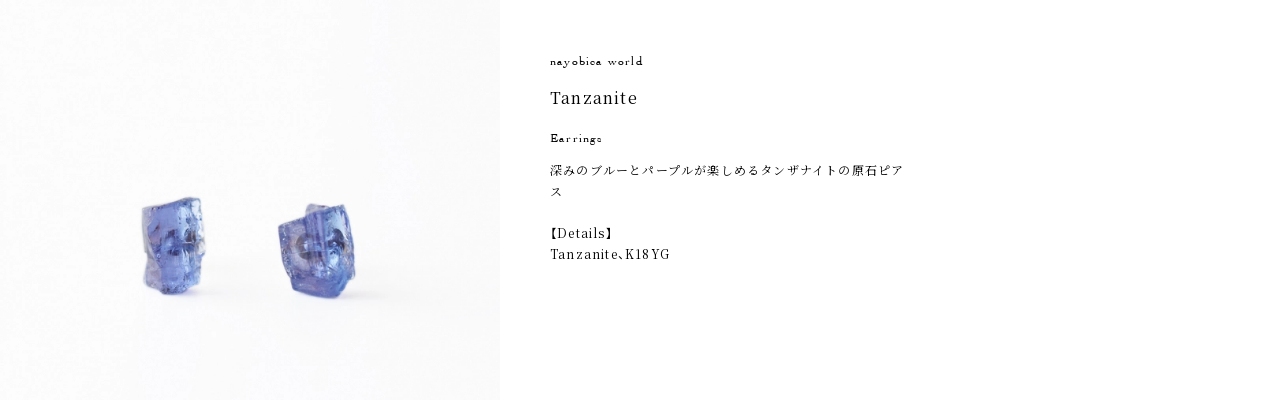

--- FILE ---
content_type: text/css
request_url: https://tomo-gem.com/wp/wp-content/themes/tomo-wp/assets/css/style.css?1589385377
body_size: 32403
content:
@charset "UTF-8";
@import url("https://fonts.googleapis.com/css?family=Noto+Serif+JP&display=swap");
html, body, div, span, object, iframe,
h1, h2, h3, h4, h5, h6, p, blockquote, pre,
abbr, address, cite, code,
del, dfn, em, img, ins, kbd, q, samp,
small, strong, sub, sup, var,
b, i,
dl, dt, dd, ol, ul, li,
fieldset, form, label, legend,
table, caption, tbody, tfoot, thead, tr, th, td,
article, aside, canvas, details, figcaption, figure,
footer, header, hgroup, menu, nav, section, summary,
time, mark, audio, video {
  margin: 0;
  padding: 0;
  border: 0;
  outline: 0;
  font-size: 100%;
  vertical-align: baseline;
  background: transparent;
}

body {
  background: #fff;
  color: #000;
  -webkit-text-size-adjust: 100%;
}

article, aside, canvas, details, figcaption, figure,
footer, header, hgroup, menu, nav, section, summary {
  display: block;
}

ul, li {
  list-style: none;
}

blockquote, q {
  quotes: none;
}

blockquote:before, blockquote:after,
q:before, q:after {
  content: '';
  content: none;
}

a {
  margin: 0;
  padding: 0;
  border: 0;
  font-size: 100%;
  vertical-align: baseline;
  background: transparent;
}

ins {
  background-color: #ff9;
  color: #000;
  text-decoration: none;
}

mark {
  background-color: #ff9;
  color: #000;
  font-style: italic;
  font-weight: bold;
}

del {
  text-decoration: line-through;
}

abbr[title], dfn[title] {
  border-bottom: 1px dotted #000;
  cursor: help;
}

table {
  border-collapse: collapse;
  border-spacing: 0;
}

hr {
  display: block;
  height: 1px;
  border: 0;
  border-top: 1px solid #cccccc;
  margin: 1em 0;
  padding: 0;
}

input, select {
  vertical-align: middle;
}

body {
  font: 13px/1.231 arial,helvetica,clean,sans-serif;
  *font-size: small;
  *font: x-small;
}

select, input, button, textarea, button {
  font: 99% arial,helvetica,clean,sans-serif;
}

table {
  font-size: inherit;
  font: 100%;
}

pre, code, kbd, samp, tt {
  font-family: monospace;
  *font-size: 108%;
  line-height: 100%;
}

html {
  /*overflow-y: scroll;*/
}

body, input, textarea {
  font-family: "ヒラギノ角ゴ Pro W3", "Hiragino Kaku Gothic Pro", メイリオ, Meiryo, Osaka, "ＭＳ Ｐゴシック", "MS PGothic", sans-serif;
}

.mb5 {
  margin-bottom: 5px;
}

.mb10 {
  margin-bottom: 10px;
}

.mb15 {
  margin-bottom: 15px;
}

.mb20 {
  margin-bottom: 20px;
}

.mb25 {
  margin-bottom: 25px;
}

.mb30 {
  margin-bottom: 30px;
}

.mb35 {
  margin-bottom: 35px;
}

.mb40 {
  margin-bottom: 40px;
}

.mb45 {
  margin-bottom: 45px;
}

.fl {
  float: left;
}

.fr {
  float: right;
}

.ofh {
  overflow: hidden;
}

/* Arrows */
.slick-prev, .slick-next {
  font-size: 0;
  line-height: 0;
  position: absolute;
  top: 50%;
  display: block;
  width: 20px;
  height: 20px;
  padding: 0;
  -webkit-transform: translate(0, -50%);
  -ms-transform: translate(0, -50%);
  transform: translate(0, -50%);
  cursor: pointer;
  color: transparent;
  border: none;
  outline: none;
  background: transparent;
}

.slick-prev:hover, .slick-prev:focus {
  color: transparent;
  outline: none;
  background: transparent;
}

.slick-next:hover, .slick-next:focus {
  color: transparent;
  outline: none;
  background: transparent;
}

.slick-prev:hover:before, .slick-prev:focus:before {
  opacity: 1;
}

.slick-next:hover:before, .slick-next:focus:before {
  opacity: 1;
}

.slick-prev.slick-disabled:before, .slick-next.slick-disabled:before {
  opacity: .25;
}

.slick-prev:before, .slick-next:before {
  font-family: 'slick';
  font-size: 20px;
  line-height: 1;
  opacity: .75;
  color: white;
  -webkit-font-smoothing: antialiased;
  -moz-osx-font-smoothing: grayscale;
}

.slick-prev {
  left: -25px;
}

[dir='rtl'] .slick-prev {
  right: -25px;
  left: auto;
}

.slick-prev:before {
  content: '←';
}

[dir='rtl'] .slick-prev:before {
  content: '→';
}

.slick-next {
  right: -25px;
}

[dir='rtl'] .slick-next {
  right: auto;
  left: -25px;
}

.slick-next:before {
  content: '→';
}

[dir='rtl'] .slick-next:before {
  content: '←';
}

/* Dots */
.slick-dotted.slick-slider {
  margin-bottom: 30px;
}

.slick-dots {
  position: absolute;
  bottom: -25px;
  display: block;
  width: 100%;
  padding: 0;
  margin: 0;
  list-style: none;
  text-align: center;
}

.slick-dots li {
  position: relative;
  display: inline-block;
  width: 20px;
  height: 20px;
  margin: 0 5px;
  padding: 0;
  cursor: pointer;
}

.slick-dots li button {
  font-size: 0;
  line-height: 0;
  display: block;
  width: 20px;
  height: 20px;
  padding: 5px;
  cursor: pointer;
  color: transparent;
  border: 0;
  outline: none;
  background: transparent;
}

.slick-dots li button:hover, .slick-dots li button:focus {
  outline: none;
}

.slick-dots li button:hover:before, .slick-dots li button:focus:before {
  opacity: 1;
}

.slick-dots li button:before {
  font-family: 'slick';
  font-size: 6px;
  line-height: 20px;
  position: absolute;
  top: 0;
  left: 0;
  width: 20px;
  height: 20px;
  content: '•';
  text-align: center;
  opacity: .25;
  color: black;
  -webkit-font-smoothing: antialiased;
  -moz-osx-font-smoothing: grayscale;
}

.slick-dots li.slick-active button:before {
  opacity: .75;
  color: black;
}

/* Slider */
.slick-slider {
  position: relative;
  display: block;
  box-sizing: border-box;
  -webkit-user-select: none;
  -moz-user-select: none;
  -ms-user-select: none;
  user-select: none;
  -webkit-touch-callout: none;
  -khtml-user-select: none;
  -ms-touch-action: pan-y;
  touch-action: pan-y;
  -webkit-tap-highlight-color: transparent;
}

.slick-list {
  position: relative;
  display: block;
  overflow: hidden;
  margin: 0;
  padding: 0;
}

.slick-list:focus {
  outline: none;
}

.slick-list.dragging {
  cursor: pointer;
  cursor: hand;
}

.slick-slider .slick-track, .slick-slider .slick-list {
  -webkit-transform: translate3d(0, 0, 0);
  -moz-transform: translate3d(0, 0, 0);
  -ms-transform: translate3d(0, 0, 0);
  -o-transform: translate3d(0, 0, 0);
  transform: translate3d(0, 0, 0);
}

.slick-track {
  position: relative;
  top: 0;
  left: 0;
  display: block;
  margin-left: auto;
  margin-right: auto;
}

.slick-track:before {
  display: table;
  content: '';
}

.slick-track:after {
  display: table;
  content: '';
  clear: both;
}

.slick-loading .slick-track {
  visibility: hidden;
}

.slick-slide {
  display: none;
  float: left;
  height: 100%;
  min-height: 1px;
}

[dir='rtl'] .slick-slide {
  float: right;
}

.slick-slide img {
  display: block;
}

.slick-slide.slick-loading img {
  display: none;
}

.slick-slide.dragging img {
  pointer-events: none;
}

.slick-initialized .slick-slide {
  display: block;
}

.slick-loading .slick-slide {
  visibility: hidden;
}

.slick-vertical .slick-slide {
  display: block;
  height: auto;
  border: 1px solid transparent;
}

.slick-arrow.slick-hidden {
  display: none;
}

@font-face {
  font-family: "cochin";
  src: url(../font/cochin.eot) format("eot"), url(../font/cochin.woff) format("woff");
}

@media all and (min-width: 768px) {
  .sp {
    display: none;
  }
}

@media all and (max-width: 767px) {
  .pc {
    display: none;
  }
}

body {
  font-family: YakuHanJP,'Noto Serif JP', "游明朝", YuMincho, "Hiragino Mincho ProN W3", "ヒラギノ明朝 ProN W3", "Hiragino Mincho ProN", "HG明朝E", "ＭＳ Ｐ明朝", "ＭＳ 明朝", serif;
}

.en {
  font-family: YakuHanJP, cochin, sans-serif;
}

a {
  opacity: 1;
  transition: opacity 0.3s;
}

a:hover {
  opacity: 0.5;
}

.header {
  position: relative;
  z-index: 100;
  padding-left: 70px;
  padding-top: 50px;
}

.header__logo {
  text-indent: -9999px;
  overflow: hidden;
  background: url(../images/logo-w.png) center center/cover no-repeat;
  width: 184px;
  height: 50px;
  position: relative;
}

.header__logo a {
  display: block;
  position: absolute;
  left: 0;
  top: 0;
  width: 100%;
  height: 100%;
}

.header__menu {
  cursor: pointer;
  position: absolute;
  right: 100px;
  top: 70px;
  width: 25px;
  height: 19px;
}

.header__menu span {
  position: absolute;
  background: #fff;
  display: block;
  left: 0;
  width: 100%;
  height: 3px;
}

.header__menu span:nth-child(1) {
  top: 0;
}

.header__menu span:nth-child(2) {
  top: 8px;
}

.header__menu span:nth-child(3) {
  bottom: 0;
}

.header__ig {
  position: absolute;
  right: 50px;
  top: 67px;
  display: block;
  background: url(../images/icon-ig-w.png) center center/cover no-repeat;
  width: 25px;
  height: 25px;
}

.header__nav {
  display: none;
  background: rgba(0, 0, 0, 0.75);
  font-family: YakuHanJP, cochin, sans-serif;
  text-align: center;
  position: absolute;
  right: 145px;
  top: 67px;
  width: 265px;
  letter-spacing: 0.05em;
  font-size: 14px;
  line-height: 1;
}

.header__nav li {
  border-bottom: solid 1px #302f30;
  padding: 22px 0px;
}

.header__nav li:last-child {
  border-bottom: none;
}

.header__nav p {
  color: #fff;
}

.header__nav a {
  color: #fff;
  text-decoration: none;
}

.header__nav__sub {
  margin-top: 12px;
}

.header__nav__sub li {
  padding: 11px 0px;
  border-bottom: none;
}

.header__nav__sub a {
  text-decoration: underline;
}

@media all and (max-width: 767px) {
  .header {
    background: #fff;
    height: 25px;
    padding: 25px;
  }
  .header__logo {
    background-image: url(../images/logo-b.png);
    width: 92px;
    height: 25px;
  }
  .header__menu {
    right: 75px;
    top: 28px;
    width: 25px;
    height: 18.5px;
  }
  .header__menu span {
    background: #000;
    height: 1px;
  }
  .header__menu span:nth-child(2) {
    top: 9px;
  }
  .header__ig {
    right: 25px;
    top: 25px;
    background-image: url(../images/icon-ig-b.png);
  }
  .header__nav {
    right: 0px;
    top: 75px;
    width: 100%;
    font-size: 20px;
  }
  .header__nav li {
    padding: 31px 0px;
  }
  .header__nav__sub {
    margin-top: 20px;
  }
  .header__nav__sub li {
    padding: 15px 0px;
    border-bottom: none;
  }
  .header__nav__sub a {
    text-decoration: underline;
  }
}

.footer {
  background: #fff;
  font-family: YakuHanJP, cochin, sans-serif;
  letter-spacing: 0.05em;
  line-height: 1;
  padding: 100px 0px 150px;
  font-size: 14px;
}

.footer a {
  color: #000;
  text-decoration: none;
}

.footer__logo {
  text-indent: -9999px;
  overflow: hidden;
  background: url(../images/logo-b.png) center center/cover no-repeat;
  width: 184px;
  height: 50px;
  margin: 0px auto 45px;
  position: relative;
}

.footer__logo a {
  display: block;
  position: absolute;
  left: 0;
  top: 0;
  width: 100%;
  height: 100%;
}

.footer__nav {
  display: flex;
  justify-content: center;
}

.footer__nav li {
  margin: 0px 15px;
}

.footer__nav__sub {
  display: flex;
}

.footer__nav__sub li {
  margin: 0;
}

.footer__nav__sub li:nth-child(2) {
  border-left: solid 1px #000;
  border-right: solid 1px #000;
  padding-left: 10px;
  padding-right: 10px;
  margin-right: 10px;
  margin-left: 10px;
}

.footer__copy {
  text-align: center;
  padding-top: 65px;
}

@media all and (max-width: 767px) {
  .footer {
    padding: 50px 0px 75px;
    font-size: 10px;
  }
  .footer__logo {
    width: 92px;
    height: 25px;
    margin-bottom: 50px;
  }
  .footer__nav {
    display: block;
    text-align: center;
  }
  .footer__nav li {
    margin: 0px 0px 2em;
  }
  .footer__nav li:last-child {
    margin-bottom: 0;
  }
  .footer__nav__sub {
    display: flex;
    justify-content: center;
  }
  .footer__nav__sub li {
    margin: 0;
  }
  .footer__nav__sub li:nth-child(2) {
    padding-left: 10px;
    padding-right: 10px;
    margin-right: 10px;
    margin-left: 10px;
  }
  .footer__copy {
    padding-top: 55px;
  }
}

.cmnTtl {
  text-align: center;
  position: relative;
  font-family: YakuHanJP, cochin, sans-serif;
  padding-left: 0.4em;
  letter-spacing: 0.4em;
  font-size: 16px;
  padding-bottom: 20px;
  margin-bottom: 75px;
}

.cmnTtl:after {
  content: '';
  position: absolute;
  background: #000;
  height: 1px;
  width: 130px;
  bottom: 0px;
  left: 50%;
  margin-left: -65px;
}

@media all and (max-width: 767px) {
  .cmnTtl {
    font-size: 12px;
    padding-bottom: 16px;
    margin-bottom: 45px;
  }
  .cmnTtl:after {
    width: 98px;
    margin-left: -49px;
  }
}

@media all and (min-width: 768px) {
  .itemList {
    max-width: 1000px;
    margin-left: auto;
    margin-right: auto;
  }
  .itemList__inr {
    display: flex;
    flex-wrap: wrap;
  }
}

@media all and (max-width: 767px) {
  .itemList {
    min-width: 225px;
    width: 60%;
    margin: 0px auto;
  }
}

.itemListBox a {
  display: block;
  background: center center /cover no-repeat #fefefe;
  width: 100%;
  padding-top: 100%;
}

@media all and (min-width: 768px) {
  .itemListBox {
    width: 30%;
    margin-right: 5%;
    margin-bottom: 5%;
  }
  .itemListBox:nth-child(3n) {
    margin-right: 0;
  }
}

@media all and (max-width: 767px) {
  .itemListBox {
    width: 100%;
    margin-bottom: 25px;
  }
}

.itemList__more {
  position: relative;
  font-family: YakuHanJP, cochin, sans-serif;
  text-align: center;
  padding-top: 20px;
  font-size: 10px;
  margin-bottom: 50px;
}

.itemList__more:before {
  position: absolute;
  top: 0;
  width: 130px;
  height: 1px;
  left: 50%;
  background: #000;
  margin-left: -65px;
  content: '';
}

.itemList__more p {
  cursor: pointer;
  display: inline-block;
  font-size: 10px;
}

.catCnt {
  display: none;
}

.catCnt.cat-all {
  display: block;
}

.collectionBnr {
  padding: 0px 50px 180px;
}

.collectionBnr__ttl {
  text-align: center;
  position: relative;
  font-family: YakuHanJP, cochin, sans-serif;
  padding-left: 0.4em;
  letter-spacing: 0.4em;
  font-size: 16px;
  padding-bottom: 20px;
  margin-bottom: 75px;
}

.collectionBnr__ttl:after {
  content: '';
  position: absolute;
  background: #000;
  height: 1px;
  width: 130px;
  bottom: 0px;
  left: 50%;
  margin-left: -65px;
}

@media all and (max-width: 767px) {
  .collectionBnr__ttl {
    font-size: 12px;
    padding-bottom: 16px;
    margin-bottom: 45px;
  }
  .collectionBnr__ttl:after {
    width: 98px;
    margin-left: -49px;
  }
}

.collectionBnr ul {
  display: flex;
  flex-wrap: wrap;
  justify-content: space-between;
  max-width: 1000px;
  margin: 0px auto;
}

.collectionBnr ul li {
  width: 30%;
}

.collectionBnr ul img {
  width: 100%;
}

@media all and (max-width: 767px) {
  .collectionBnr {
    padding: 0 0 150px;
  }
  .collectionBnr ul {
    width: 60%;
    min-width: 225px;
  }
  .collectionBnr ul li {
    width: 100%;
    margin-bottom: 35px;
  }
  .collectionBnr ul li:last-child {
    margin-bottom: 0;
  }
}

#indexPage .indexFv {
  position: relative;
  height: 100vh;
}

#indexPage .indexFv .indexKv {
  overflow: hidden;
  background: #eee;
  position: absolute;
  top: 0;
  left: 0;
  width: 100%;
  height: 100%;
}

#indexPage .indexFv .indexKv .slick-slider, #indexPage .indexFv .indexKv .slick-list, #indexPage .indexFv .indexKv .slick-track, #indexPage .indexFv .indexKv .slick-slide, #indexPage .indexFv .indexKv .slick-slide > div {
  height: 100%;
}

#indexPage .indexFv .indexKv .imgBox {
  background: center center /cover no-repeat;
  height: 100%;
}

@media all and (min-width: 768px) {
  #indexPage .indexFv .indexKv .imgBox__pc {
    background: center center /cover no-repeat;
    height: 100%;
  }
}

@media all and (max-width: 767px) {
  #indexPage .indexFv .indexKv .imgBox__sp {
    background: center center /cover no-repeat;
    height: 100%;
  }
}

#indexPage .indexConcept {
  background: #fff;
  padding: 150px 0px;
}

#indexPage .indexConcept .cmnTtl {
  line-height: 1.8;
  margin-bottom: 25px;
}

#indexPage .indexConcept .moreBtn {
  line-height: 0;
  position: relative;
  text-align: center;
}

#indexPage .indexConcept .moreBtn img {
  cursor: pointer;
  width: 15px;
}

#indexPage .indexConcept .conceptTxt {
  display: none;
  padding-top: 50px;
  letter-spacing: 0.1em;
  text-align: center;
  font-weight: normal;
  line-height: 2;
  font-size: 16px;
}

@media all and (max-width: 767px) {
  #indexPage .indexConcept {
    padding: 75px 0px;
  }
  #indexPage .indexConcept .conceptTxt {
    font-size: 12px;
  }
}

#indexPage .indexCollection, #indexPage .collectionBnr {
  background: url(../images/bg-tex.png) center center #fff;
  padding: 75px 50px;
}

#indexPage .indexCollection ul, #indexPage .collectionBnr ul {
  display: flex;
  flex-wrap: wrap;
  justify-content: space-between;
  max-width: 1000px;
  margin: 0px auto;
}

#indexPage .indexCollection ul li, #indexPage .collectionBnr ul li {
  width: 30%;
}

#indexPage .indexCollection ul img, #indexPage .collectionBnr ul img {
  width: 100%;
}

@media all and (max-width: 767px) {
  #indexPage .indexCollection, #indexPage .collectionBnr {
    padding: 75px 0px;
  }
  #indexPage .indexCollection ul, #indexPage .collectionBnr ul {
    width: 60%;
    min-width: 225px;
  }
  #indexPage .indexCollection ul li, #indexPage .collectionBnr ul li {
    width: 100%;
    margin-bottom: 30px;
  }
  #indexPage .indexCollection ul li:last-child, #indexPage .collectionBnr ul li:last-child {
    margin-bottom: 0;
  }
}

#indexPage .indexNews {
  background: #fff;
  padding: 150px 50px 100px;
}

#indexPage .indexNews__inr {
  border-left: solid 1px #dcdcdc;
  border-right: solid 1px #dcdcdc;
  margin: 0px auto;
  max-width: 898px;
  padding: 0px 50px;
}

#indexPage .indexNews .newsBox {
  display: flex;
  border-bottom: solid 1px #dcdcdc;
  padding-bottom: 25px;
  margin-bottom: 70px;
  line-height: 30px;
}

#indexPage .indexNews .newsBox:last-child {
  margin-bottom: 0;
}

#indexPage .indexNews .newsBox__date {
  letter-spacing: 0.4em;
  font-size: 14px;
  width: 160px;
}

#indexPage .indexNews .newsBox__post {
  letter-spacing: 0.05em;
  width: calc(100% - 160px);
}

#indexPage .indexNews .newsBox__post__ttl {
  font-weight: normal;
  line-height: 30px;
  font-size: 16px;
  margin-bottom: 40px;
}

#indexPage .indexNews .newsBox__post__more {
  cursor: pointer;
  line-height: 1;
  font-family: YakuHanJP, cochin, sans-serif;
  font-size: 10px;
  margin-bottom: 40px;
}

#indexPage .indexNews .newsBox__post__more span {
  display: inline-block;
  margin-right: 1em;
}

#indexPage .indexNews .newsBox__post__cnt {
  display: none;
  font-size: 14px;
}

#indexPage .indexNews .newsBox__post__cnt a {
  color: #000;
}

#indexPage .indexNews .news-ig {
  text-align: center;
  margin-top: 74px;
  font-size: 12px;
}

#indexPage .indexNews .news-ig a {
  color: #000;
  text-decoration: none;
  display: flex;
  justify-content: center;
  align-items: center;
}

#indexPage .indexNews .news-ig img {
  width: 24px;
  margin-right: 15px;
}

#indexPage .indexNews__more {
  line-height: 0;
  text-align: center;
}

#indexPage .indexNews__more img {
  width: 15px;
  cursor: pointer;
}

#indexPage .indexNews__morePostwrp {
  display: none;
  padding-top: 70px;
}

@media all and (max-width: 767px) {
  #indexPage .indexNews {
    padding: 70px 0px 75px;
  }
  #indexPage .indexNews__inr {
    border: none;
    padding: 0;
  }
  #indexPage .indexNews .news-ig {
    margin-top: 45px;
    font-size: 10px;
  }
  #indexPage .indexNews .news-ig a {
    display: inline-block;
  }
  #indexPage .indexNews .news-ig img {
    display: block;
    width: 12px;
    margin: 0px auto 5px;
  }
  #indexPage .indexNews .newsBox {
    padding: 0px 24px 35px;
    margin-bottom: 75px;
    line-height: 22px;
    display: block;
  }
  #indexPage .indexNews .newsBox__date {
    text-align: center;
    font-size: 10px;
    width: 100%;
    margin-bottom: 20px;
  }
  #indexPage .indexNews .newsBox__post {
    width: 100%;
  }
  #indexPage .indexNews .newsBox__post__ttl {
    line-height: 30px;
    font-size: 12px;
    margin-bottom: 20px;
  }
  #indexPage .indexNews .newsBox__post__more {
    text-align: center;
    margin-bottom: 35px;
  }
  #indexPage .indexNews .newsBox__post__cnt {
    font-size: 10px;
  }
}

#indexPage .indexContact {
  background: url(../images/bg-tex.png) center center #fff;
  padding: 75px 50px;
}

#indexPage .indexContact__link {
  font-family: YakuHanJP, cochin, sans-serif;
  text-align: center;
}

#indexPage .indexContact a {
  letter-spacing: 0.1em;
  font-size: 14px;
  color: #000;
  text-decoration: none;
}

#indexPage .indexContact__form {
  max-width: 600px;
  margin: 0px auto;
  font-size: 14px;
}

#indexPage .indexContact__form dt {
  margin-bottom: 25px;
}

#indexPage .indexContact__form .formtop {
  display: flex;
  justify-content: space-between;
}

#indexPage .indexContact__form .formtop dl dt span {
  color: red;
  font-size: 11px;
}

#indexPage .indexContact__form .formtop dl dd input {
  width: calc( 100% - 6px);
}

#indexPage .indexContact__form .formtxt dd {
  width: 100%;
}

#indexPage .indexContact__form .formtxt textarea {
  width: calc( 100% - 6px);
}

#indexPage .indexContact__form .formbtn {
  margin-top: 45px;
}

#indexPage .indexContact__form .formbtn input {
  font-family: YakuHanJP, cochin, sans-serif;
  outline: none;
  background: #000;
  color: #fff;
  padding: 9px 15px;
  font-size: 14px;
  letter-spacing: 0.1em;
}

@media all and (min-width: 768px) {
  #indexPage .indexContact__form .formtop {
    margin-bottom: 55px;
  }
  #indexPage .indexContact__form .formtop dl:nth-child(1) {
    width: 220px;
  }
  #indexPage .indexContact__form .formtop dl:nth-child(2) {
    width: 310px;
  }
}

@media all and (max-width: 767px) {
  #indexPage .indexContact__form {
    text-align: center;
    font-size: 11px;
  }
  #indexPage .indexContact__form dl {
    margin-bottom: 35px;
  }
  #indexPage .indexContact__form dt {
    margin-bottom: 15px;
  }
  #indexPage .indexContact__form .formtop {
    display: block;
  }
  #indexPage .indexContact__form .formbtn {
    margin-top: 45px;
    padding-left: 16px;
  }
  #indexPage .indexContact__form .formbtn input {
    font-size: 11px;
    padding: 9px 15px;
    letter-spacing: 0.1em;
  }
}

#indexPage .bottomImg {
  width: 100%;
  height: 1120px;
  background: url(../images/bottom-img.jpg) center center/cover no-repeat;
}

@media all and (max-width: 767px) {
  #indexPage .bottomImg {
    height: 560px;
  }
}

@media all and (min-width: 768px) {
  #collectionPage .header {
    position: absolute;
    top: 0;
    left: 0;
    width: calc(100% - 70px);
  }
}

#collectionPage .collectionFv {
  position: relative;
}

#collectionPage .collectionFv .collectionKv {
  overflow: hidden;
  background: #eee;
  position: absolute;
  top: 0;
  left: 0;
  width: 100%;
  height: 100%;
}

#collectionPage .collectionFv .collectionKv .slick-slider, #collectionPage .collectionFv .collectionKv .slick-list, #collectionPage .collectionFv .collectionKv .slick-track, #collectionPage .collectionFv .collectionKv .slick-slide, #collectionPage .collectionFv .collectionKv .slick-slide > div {
  height: 100%;
}

#collectionPage .collectionFv .collectionKv .imgBox {
  background: center center /cover no-repeat;
  height: 100%;
}

@media all and (min-width: 768px) {
  #collectionPage .collectionFv {
    height: 500px;
  }
  #collectionPage .collectionFv__spTtl {
    display: none;
  }
  #collectionPage .collectionFv .imgBox__pc {
    background: center center /cover no-repeat;
    height: 100%;
  }
  #collectionPage .collectionFv .collectionKv .imgBox__pc {
    background-size: auto 100%;
  }
}

@media all and (min-width: 768px) and (min-width: 1200px) {
  #collectionPage .collectionFv {
    height: auto;
  }
  #collectionPage .collectionFv .collectionKv {
    position: relative;
  }
  #collectionPage .collectionFv .collectionKv .imgBox__pc {
    background-size: cover;
    height: 0;
    padding-top: 41%;
  }
}

@media all and (max-width: 767px) {
  #collectionPage .collectionFv {
    height: 100vh;
  }
  #collectionPage .collectionFv__spTtl {
    font-weight: normal;
    position: absolute;
    top: 0;
    left: 0;
    width: 100%;
    height: 100%;
    display: flex;
    justify-content: center;
    align-items: center;
    color: #fff;
    text-align: center;
  }
  #collectionPage .collectionFv__spTtl__en {
    display: block;
    letter-spacing: 0.05em;
    padding-left: 0.05em;
    font-family: YakuHanJP, cochin, sans-serif;
    font-size: 15px;
    margin-bottom: 20px;
    position: relative;
  }
  #collectionPage .collectionFv__spTtl__en:after {
    content: '';
    width: 120px;
    height: 1px;
    background: #fff;
    position: absolute;
    left: 50%;
    margin-left: -60px;
    bottom: -10px;
  }
  #collectionPage .collectionFv__spTtl__jp {
    display: block;
    letter-spacing: 0.05em;
    padding-left: 0.05em;
    font-size: 12px;
  }
  #collectionPage .collectionFv .imgBox__sp {
    background: center center /cover no-repeat;
    height: 100%;
  }
}

#collectionPage .collectionWrp {
  background: url(../images/bg-tex.png) center center;
}

#collectionPage .collectionCnt {
  padding: 95px 50px 70px;
}

@media all and (max-width: 767px) {
  #collectionPage .collectionCnt {
    padding: 70px 0px 70px;
  }
}

#collectionPage .collectionCnt .cntTtl {
  text-align: center;
  font-family: YakuHanJP, cochin, sans-serif;
  padding-left: 0.4em;
  font-size: 16px;
  letter-spacing: 0.4em;
  margin-bottom: 40px;
}

@media all and (max-width: 767px) {
  #collectionPage .collectionCnt .cntTtl {
    display: none;
  }
}

#collectionPage .collectionCnt .cntSubttl {
  text-align: center;
}

#collectionPage .collectionCnt .cntSubttl__en {
  display: block;
  padding-left: 0.2em;
  letter-spacing: 0.2em;
  font-family: YakuHanJP, cochin, sans-serif;
  font-size: 16px;
  margin-bottom: 10px;
}

#collectionPage .collectionCnt .cntSubttl__jp {
  display: block;
  letter-spacing: 0.1em;
  padding-left: 0.1em;
  font-size: 12px;
}

@media all and (max-width: 767px) {
  #collectionPage .collectionCnt .cntSubttl {
    display: none;
  }
}

@media all and (min-width: 768px) {
  #collectionPage .collectionCnt__inr {
    border-top: #000 solid 1px;
    padding-top: 45px;
    margin: 45px auto 0px;
    max-width: 1000px;
  }
}

#collectionPage .collectionCnt__snav {
  font-family: YakuHanJP, cochin, sans-serif;
  font-size: 16px;
  letter-spacing: 0.2em;
  margin-bottom: 80px;
}

#collectionPage .collectionCnt__snav ul {
  display: flex;
  justify-content: center;
}

#collectionPage .collectionCnt__snav ul li {
  margin: 0px 20px;
  position: relative;
}

#collectionPage .collectionCnt__snav ul li a {
  cursor: pointer;
  position: relative;
}

#collectionPage .collectionCnt__snav ul li a:after {
  content: '';
  background: #000;
  position: absolute;
  left: -0.1em;
  bottom: -10px;
  height: 3px;
  width: 0%;
  left: 50%;
  transition: width 0.3s, left 0.3s;
}

#collectionPage .collectionCnt__snav ul li a.cr:after {
  left: 0;
  width: 100%;
}

@media all and (max-width: 767px) {
  #collectionPage .collectionCnt__snav {
    font-size: 12px;
  }
  #collectionPage .collectionCnt__snav ul {
    display: block;
    text-align: center;
  }
  #collectionPage .collectionCnt__snav ul li {
    margin-bottom: 25px;
  }
  #collectionPage .collectionCnt__snav ul li a:after {
    bottom: 0;
    height: 1px;
  }
}

#productPage {
  background: url(../images/bg-tex.png) center center;
}

@media all and (min-width: 768px) {
  #productPage .header__logo {
    background-image: url(../images/logo-b.png);
  }
  #productPage .header__menu span {
    background: #000;
  }
  #productPage .header__ig {
    background-image: url(../images/icon-ig-b.png);
  }
}

#productPage .pageTtl {
  text-align: center;
  font-family: YakuHanJP, cochin, sans-serif;
  padding-left: 0.4em;
  font-size: 16px;
  letter-spacing: 0.4em;
  margin-bottom: 40px;
}

@media all and (max-width: 767px) {
  #productPage .pageTtl {
    font-size: 12px;
    margin-bottom: 55px;
    position: relative;
  }
  #productPage .pageTtl:after {
    content: '';
    position: absolute;
    background: #000;
    bottom: -18px;
    left: 50%;
    margin-left: -49px;
    width: 98px;
    height: 1px;
  }
}

#productPage .productCnt {
  padding: 0px 50px 70px;
}

@media all and (max-width: 767px) {
  #productPage .productCnt {
    padding: 45px 0px 70px;
  }
}

#productPage .productCnt__snav {
  font-family: YakuHanJP, cochin, sans-serif;
  font-size: 16px;
  letter-spacing: 0.2em;
}

@media all and (min-width: 768px) {
  #productPage .productCnt__snav {
    border-top: #000 solid 1px;
    padding-top: 45px;
    margin: 45px auto 80px;
    max-width: 1000px;
  }
}

#productPage .productCnt__snav ul {
  display: flex;
  flex-wrap: wrap;
  justify-content: center;
}

#productPage .productCnt__snav ul li {
  margin: 0px 20px;
  position: relative;
}

#productPage .productCnt__snav ul li a {
  cursor: pointer;
  position: relative;
}

#productPage .productCnt__snav ul li a:after {
  content: '';
  background: #000;
  position: absolute;
  left: -0.1em;
  bottom: -10px;
  height: 3px;
  width: 0%;
  left: 50%;
  transition: width 0.3s, left 0.3s;
}

#productPage .productCnt__snav ul li a.cr:after {
  left: 0;
  width: 100%;
}

@media all and (max-width: 767px) {
  #productPage .productCnt__snav {
    font-size: 12px;
  }
  #productPage .productCnt__snav ul {
    padding-bottom: 50px;
  }
  #productPage .productCnt__snav ul li {
    margin-bottom: 25px;
  }
  #productPage .productCnt__snav ul li a {
    /*
							&.cr{
								height: 1px;
								//text-decoration: underline;
								&:after{
									bottom: 0;
									height: 1px;
								}
							}
*/
  }
  #productPage .productCnt__snav ul li a:after {
    bottom: 0;
    height: 1px;
  }
}

#singlePage {
  max-width: 1000px;
}

@media all and (min-width: 769px) {
  #singlePage {
    max-height: 500px;
  }
}

#singlePage a {
  color: #000;
}

#singlePage .singleCnt {
  max-width: 1000px;
  overflow: hidden;
  display: flex;
}

#singlePage .singleCnt__img {
  width: 50%;
}

#singlePage .singleCnt__img__box {
  background: center center /cover no-repeat;
  width: 100%;
}

@media all and (max-width: 768px) {
  #singlePage .singleCnt__img__box {
    padding-top: 100%;
  }
}

@media all and (min-width: 769px) {
  #singlePage .singleCnt__img__box {
    height: 100%;
  }
}

@media all and (min-width: 769px) {
  #singlePage .singleCnt__txt {
    width: calc(50% - 50px);
    height: 400px;
    padding: 50px 50px 50px 0px;
    font-size: 12px;
    letter-spacing: 0.1em;
    line-height: 1.8;
  }
  #singlePage .singleCnt__txt__inr {
    height: 100%;
    padding-left: 50px;
    padding-right: 40px;
    overflow-y: auto;
    /*スクロールバー全体*/
    /*スクロールバーの軌道*/
    /*スクロールバーの動く部分*/
  }
  #singlePage .singleCnt__txt__inr::-webkit-scrollbar {
    width: 4px;
  }
  #singlePage .singleCnt__txt__inr::-webkit-scrollbar-track {
    box-shadow: inset 0 0 6px rgba(0, 0, 0, 0.1);
  }
  #singlePage .singleCnt__txt__inr::-webkit-scrollbar-thumb {
    background-color: #707070;
  }
  #singlePage .singleCnt__txt__post {
    padding-bottom: 10px;
  }
}

@media all and (max-width: 768px) {
  #singlePage .singleCnt__txt {
    padding: 30px 20px;
    font-size: 10px;
    line-height: 1.8;
  }
}

#singlePage .singleCnt__cat {
  font-family: YakuHanJP, cochin, sans-serif;
  margin-bottom: 1em;
}

#singlePage .singleCnt__ttl {
  font-weight: normal;
  margin-bottom: 1em;
  font-size: 16px;
}

@media all and (max-width: 768px) {
  #singlePage .singleCnt__ttl {
    font-size: 12px;
  }
}

@media all and (max-width: 768px) {
  #singlePage .singleCnt {
    padding: 30px;
    display: block;
  }
  #singlePage .singleCnt__img {
    width: 100%;
  }
}

.fancybox-slide--iframe .fancybox-content {
  height: 300px;
  margin: 0;
}

@media all and (min-width: 768px) {
  .fancybox-slide--iframe .fancybox-content {
    max-width: 1000px;
    max-height: 500px;
  }
}

.fancybox-is-open .fancybox-bg {
  opacity: 0.7 !important;
}

.fancybox-bg {
  background: #fff !important;
}

.fancybox-slide {
  padding: 44px 0px !important;
}

.fancybox-iframe {
  /*スクロールバーの軌道*/
  /*スクロールバーの動く部分*/
}

.fancybox-iframe::-webkit-scrollbar {
  width: 4px;
}

.fancybox-iframe::-webkit-scrollbar-track {
  box-shadow: inset 0 0 6px rgba(0, 0, 0, 0.1);
}

.fancybox-iframe::-webkit-scrollbar-thumb {
  background-color: #707070;
}

.js-iv, .itemListBox, .pageTtl, .productCnt__snav, .collectionFv, .collectionCnt__snav {
  opacity: 0;
  transition: opacity 1.2s 0.2s;
}

.js-iv.viewed, .itemListBox.viewed, .pageTtl.viewed, .productCnt__snav.viewed, .collectionFv.viewed, .collectionCnt__snav.viewed {
  opacity: 1;
}

/*# sourceMappingURL=../css/style.map */